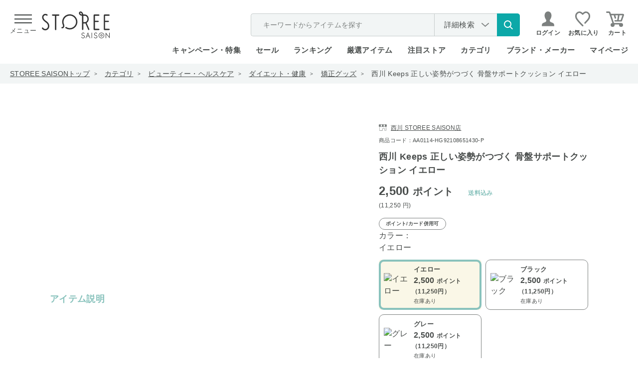

--- FILE ---
content_type: image/svg+xml
request_url: https://storee.saisoncard.co.jp/img/usr/common/furusato_logo_pc.svg
body_size: 4637
content:
<svg width="191" height="16" viewBox="0 0 191 16" fill="none" xmlns="http://www.w3.org/2000/svg">
<g clip-path="url(#clip0_51_1075)">
<path d="M24.399 0.762207H0V15.8425H24.399V0.762207Z" fill="#004098"/>
<path d="M24.0407 8.47058H0.357422V15.4775H24.0407V8.47058Z" fill="#009944"/>
<path d="M22.6527 2.51575V5.74725L22.6491 5.74009L19.9902 2.4585V6.70274H20.3481V3.46409L23.007 6.74926V2.51575H22.6527Z" fill="white"/>
<path d="M16.7451 2.43701C15.5463 2.43701 14.5693 3.4104 14.5693 4.61281C14.5693 5.81523 15.5427 6.78861 16.7451 6.78861C17.9476 6.78861 18.9209 5.81523 18.9209 4.61281C18.9209 3.4104 17.9476 2.43701 16.7451 2.43701ZM16.7451 6.43075C15.7395 6.43075 14.9272 5.6184 14.9272 4.61281C14.9272 3.60722 15.7431 2.79487 16.7451 2.79487C17.7471 2.79487 18.5631 3.6108 18.5631 4.61281C18.5631 5.61482 17.7507 6.43075 16.7451 6.43075Z" fill="white"/>
<path d="M16.7453 3.77185C16.2801 3.77185 15.9043 4.14761 15.9043 4.60925C15.9043 5.07089 16.2801 5.44664 16.7453 5.44664C17.2105 5.44664 17.5862 5.07089 17.5862 4.60925C17.5862 4.14761 17.2105 3.77185 16.7453 3.77185ZM16.7453 5.09594C16.4769 5.09594 16.2622 4.87764 16.2622 4.61283C16.2622 4.34801 16.4805 4.12971 16.7453 4.12971C17.0101 4.12971 17.2284 4.34443 17.2284 4.61283C17.2284 4.88122 17.0137 5.09594 16.7453 5.09594Z" fill="white"/>
<path d="M3.23909 4.54838C2.95996 4.46607 2.64504 4.38735 2.40169 4.30862C2.1154 4.20484 1.91142 3.93644 1.91142 3.61794C1.91142 3.46406 1.96152 3.32092 2.04383 3.20282C2.2335 2.89506 2.67009 2.74476 3.00648 2.86643C3.23909 2.95232 3.42875 3.13483 3.54685 3.33881L3.84387 3.20998C3.72578 2.8879 3.46096 2.63382 3.13173 2.52646C2.85975 2.41911 2.51979 2.43342 2.25497 2.55867C1.82553 2.72687 1.53209 3.14914 1.53209 3.62152C1.53209 4.03664 1.77901 4.40166 2.12972 4.59133C2.38738 4.70584 2.68798 4.78099 2.93133 4.83467C3.31066 4.89551 3.63989 5.18538 3.63989 5.57545V5.58618C3.63274 6.17308 2.98143 6.51662 2.45179 6.42C2.06888 6.33769 1.75754 6.0693 1.62155 5.70786L1.2959 5.83669C1.4462 6.28043 1.81122 6.62398 2.26928 6.74565C2.72377 6.86375 3.23909 6.75639 3.58264 6.45936C3.83672 6.25896 4.00133 5.94762 4.00133 5.59334C4.00133 5.12812 3.66852 4.70226 3.23909 4.54838Z" fill="white"/>
<path d="M12.855 4.54838C12.5794 4.46607 12.2609 4.38735 12.0176 4.30862C11.7349 4.20484 11.5273 3.93644 11.5273 3.61794C11.5273 3.46406 11.5774 3.32092 11.6597 3.20282C11.853 2.89506 12.2824 2.74476 12.6224 2.86643C12.855 2.95232 13.0482 3.13483 13.1627 3.33881L13.4598 3.20998C13.3417 2.8879 13.0804 2.63382 12.7512 2.52646C12.4792 2.41911 12.1392 2.43342 11.8744 2.55867C11.445 2.72687 11.1515 3.14914 11.1515 3.62152C11.1515 4.03664 11.3949 4.40166 11.7456 4.59133C12.0033 4.70584 12.3003 4.78099 12.5472 4.83467C12.9265 4.89551 13.2558 5.18538 13.2558 5.57545V5.58618C13.2486 6.17308 12.5973 6.51662 12.0641 6.42C11.6812 6.33769 11.3698 6.0693 11.2339 5.70786L10.9082 5.83669C11.0621 6.28043 11.4271 6.62398 11.8852 6.74565C12.3397 6.86375 12.855 6.75639 13.1985 6.45936C13.4526 6.25896 13.6208 5.94762 13.6208 5.59334C13.6208 5.12812 13.2844 4.70226 12.8586 4.54838" fill="white"/>
<path d="M9.51628 2.52295H9.16211V6.68846H9.51628V2.52295Z" fill="white"/>
<path d="M6.40292 2.30103L4.62793 6.69557H5.01084L5.57984 5.28559H7.22243L7.79143 6.69557H8.17434L6.40292 2.30103ZM5.72657 4.92773L6.40292 3.25294L7.07928 4.92773H5.72299H5.72657Z" fill="white"/>
<path d="M14.3647 12.3033C14.9373 12.1923 15.3739 11.6878 15.3739 11.083C15.3739 10.3923 14.8156 9.84119 14.1321 9.84119H12.9297V14.0675H13.284V12.3283H13.9639L15.0482 14.0675H15.4669L14.3647 12.3069V12.3033ZM14.1285 11.9669H13.2804V10.1919H14.1285C14.6188 10.1919 15.016 10.5891 15.016 11.0794C15.016 11.5697 14.6188 11.9669 14.1285 11.9669Z" fill="white"/>
<path d="M18.0182 9.90198H16.7871V14.0711H18.0182C19.1347 14.0317 20.0222 13.112 20.0222 11.9847C20.0222 10.8575 19.1311 9.94134 18.0182 9.90198ZM18.0182 13.7132H17.1414V10.2527H18.0182C18.9343 10.292 19.6679 11.0507 19.6679 11.9812C19.6679 12.9116 18.9343 13.6738 18.0182 13.7132Z" fill="white"/>
<path d="M10.2496 9.67297L8.47461 14.0639H8.85752L9.42652 12.654H11.0691L11.6417 14.0639H12.0246L10.2532 9.67297H10.2496ZM9.56967 12.2997L10.246 10.6213L10.9224 12.2997H9.56609H9.56967Z" fill="white"/>
<path d="M4.37305 11.9812C4.37305 13.1801 5.35001 14.1534 6.54885 14.1534C6.97828 14.1534 7.38266 14.0282 7.71905 13.8171V13.3769C7.40056 13.6417 6.99259 13.8027 6.54885 13.8027C5.54325 13.8027 4.73091 12.9904 4.73091 11.9848C4.73091 10.9792 5.54325 10.1669 6.54885 10.1669C6.99617 10.1669 7.40414 10.3279 7.72263 10.5963V10.1561C7.38266 9.94141 6.97828 9.81616 6.54885 9.81616C5.35001 9.81616 4.37305 10.7895 4.37305 11.9884" fill="white"/>
<path d="M85.4611 15.8389V14.4576C87.0572 14.4576 88.9181 12.5287 88.9181 10.0415C88.9181 7.91943 87.9053 5.66132 85.0961 5.44302C85.0961 5.5969 85.0997 5.76152 85.1033 5.94045C85.1391 8.34886 85.1999 12.382 83.5466 14.0603C83.0313 14.5828 82.3978 14.8512 81.6642 14.8512C81.1561 14.8512 78.6152 14.6329 78.6152 10.2992C78.6152 7.29317 80.9199 4.04736 84.6452 4.04736C88.027 4.04736 90.303 6.45577 90.303 10.0451C90.303 13.6345 87.755 15.8425 85.4683 15.8425L85.4611 15.8389ZM83.7148 5.52891C81.7859 5.95835 79.9894 7.70113 79.9894 10.2992C79.9894 13.2444 81.267 13.4734 81.6606 13.4734C82.0221 13.4734 82.3084 13.3518 82.5625 13.0941C83.815 11.8237 83.7541 7.86575 83.7255 5.96192C83.7255 5.81162 83.7219 5.6649 83.7183 5.52891H83.7148Z" fill="#004098"/>
<path d="M69.6795 1.77856H63.2988V3.15991H69.6795V1.77856Z" fill="#004098"/>
<path d="M74.1918 5.19617C73.6765 11.2369 69.9368 14.4183 63.2949 14.4183V15.839C70.7528 15.839 75.0793 12.0743 75.6161 5.19617H74.1882H74.1918Z" fill="#004098"/>
<path d="M47.6963 1.7821L49.8256 8.11984H51.325L49.1922 1.7821H47.6963Z" fill="#004098"/>
<path d="M59.0613 1.7821C57.9698 9.17911 55.1714 13.0762 49.8965 14.5327V16.0035C56.0123 14.4683 59.319 10.038 60.4999 1.7821H59.0649H59.0613Z" fill="#004098"/>
<path d="M60.0989 13.2803H58.8105V15.9786H60.0989V13.2803Z" fill="#004098"/>
<path d="M58.2531 13.2803H56.9648V15.9786H58.2531V13.2803Z" fill="#004098"/>
<path d="M44.858 9.87695V3.55353H36.7918V0.762207H35.371V3.55353H32.5332V4.9313H35.371V15.8389H44.858V14.4612H36.7918V4.9313H43.4372V9.87695H44.858Z" fill="#004098"/>
<path d="M182.059 11.5947C181.429 10.6249 181.121 9.5155 181.121 8.22362V7.73693H180.03V6.82438H181.955V5.60766H180.03V2.56583C180.824 2.07914 181.483 1.47793 182.027 0.762207H180.402C179.4 1.6998 178.029 2.32606 176.258 2.65887V3.8935C177.178 3.73604 178.008 3.50701 178.752 3.2064V5.60766H176.258V6.82438H178.144C177.875 8.87493 177.156 10.9112 176.258 12.3319V14.293C177.267 13.2659 178.165 11.5947 178.752 9.70159V15.8389H180.03V9.70159C180.291 11.1581 180.967 12.4106 182.055 13.4878V11.5911L182.059 11.5947Z" fill="#004098"/>
<path d="M163.868 9.52266V6.45221H162.652V8.30593H160.043L163.833 3.08831H162.33L161.56 4.14758H160.039L162.491 0.762207H160.988L157.656 5.36431H160.676L157.652 9.52266H160.594V15.8389H161.872V9.52266H163.868Z" fill="#004098"/>
<path d="M158.747 11.0508C158.747 12.6254 158.547 13.4986 157.999 14.1463V15.7495C159.495 14.7082 159.964 13.4879 159.964 11.0508V10.4353H158.747V11.0508Z" fill="#004098"/>
<path d="M163.718 10.4353H162.501V11.0508C162.501 13.5988 163.192 14.7976 164.079 15.4489V13.4986C163.857 12.9511 163.718 12.1781 163.718 11.0508V10.4353Z" fill="#004098"/>
<path d="M172.199 1.86088H169.157V0H167.88V1.86088H164.859V15.839H166.137V10.6213C167.218 9.9414 168.023 9.03959 168.52 7.95169C169.021 9.04675 169.83 9.95572 170.922 10.6357V14.6258H169.433V15.8425H172.199V1.86088ZM166.137 9.15411V3.08119H167.88V5.80452C167.708 7.35764 167.01 8.42407 166.137 9.15768V9.15411ZM169.157 5.81168V3.07761H170.922V9.172C170.048 8.44554 169.333 7.37553 169.157 5.81168Z" fill="#004098"/>
<path d="M185.394 2.23664L184.539 0H183.232L184.091 2.23664H185.394Z" fill="#004098"/>
<path d="M188.278 14.6222V9.39387H189.91V2.7949H188.335L189.409 0H188.106L187.036 2.7949H182.735V9.39387H184.366V10.1633C184.366 12.7721 183.894 13.8242 182.577 14.5471V15.9606C184.903 14.93 185.644 13.452 185.644 10.1633V9.39387H187.004V15.839H190.461V14.6222H188.281H188.278ZM184.009 4.01163H188.632V8.17714H184.009V4.01163Z" fill="#004098"/>
<path d="M139.95 2.64098H134.499L133.819 0.762207H132.309L132.989 2.64098H126.662V4.02233H133.49L134.703 7.37191H133.533C129.872 7.37191 127.51 8.98587 127.51 11.516C127.51 14.225 129.657 15.8425 133.258 15.8425H137.133V14.4218H133.258C129.493 14.4218 128.931 12.6003 128.931 11.516C128.931 9.49045 131.411 8.79262 133.537 8.79262H136.732L135.007 4.02233H139.96V2.64098H139.95Z" fill="#004098"/>
<path d="M145.872 8.77473L153.996 4.50186V2.89864L147.261 6.44147L145.214 0.762207H143.704L145.99 7.11068L145.21 7.51864C143.296 8.52781 142.322 9.92347 142.322 11.7164C142.322 14.182 144.251 15.8389 147.125 15.8389H153.488V14.4182H147.125C145.038 14.4182 143.743 13.384 143.743 11.7164C143.743 10.4603 144.419 9.54056 145.872 8.77473Z" fill="#004098"/>
<path d="M117.644 6.27331H116.989L121.365 2.47282V1.08789H112.877V2.46924H119.204L111.714 8.96801V10.8504L115.4 7.65108H117.644C119.243 7.65108 121.927 8.06262 121.927 10.8217C121.927 12.8114 120.328 14.1677 117.776 14.4182V13.0655C117.776 11.6555 116.692 10.5927 115.253 10.5927C113.815 10.5927 112.73 11.6806 112.73 13.0655C112.73 14.7511 114.083 15.839 116.173 15.839H116.903C120.736 15.839 123.309 13.8242 123.309 10.8217C123.309 7.81927 121.19 6.27331 117.644 6.27331ZM116.398 14.4612H116.173C115.403 14.4612 114.112 14.2787 114.112 13.0691C114.112 12.5252 114.505 11.974 115.257 11.974C116.008 11.974 116.402 12.5252 116.402 13.0691V14.4612H116.398Z" fill="#004098"/>
<path d="M104.639 6.74561C105.555 8.21284 106.492 10.6713 106.593 14.6293H108.01C107.931 11.5087 107.319 8.79615 106.267 6.74561H104.639Z" fill="#004098"/>
<path d="M95.0627 6.74561C94.9661 10.725 94.0678 13.1764 93.1875 14.6293H94.8193C95.6782 12.9259 96.4011 10.4137 96.487 6.74561H95.0663H95.0627Z" fill="#004098"/>
<path d="M104.768 1.09143H96.1865V2.47278H102.614L98.4375 6.09792V7.55441H99.1604C101.3 7.55441 102.628 8.84272 102.628 10.9183C102.628 13.9673 100.084 14.4218 98.5627 14.4218H98.051V15.8425H98.5627C101.945 15.8425 104.045 13.9566 104.045 10.9183C104.045 8.48843 102.628 6.73491 100.409 6.26253L104.764 2.47636V1.09143H104.768Z" fill="#004098"/>
</g>
<defs>
<clipPath id="clip0_51_1075">
<rect width="190.458" height="16" fill="white"/>
</clipPath>
</defs>
</svg>
